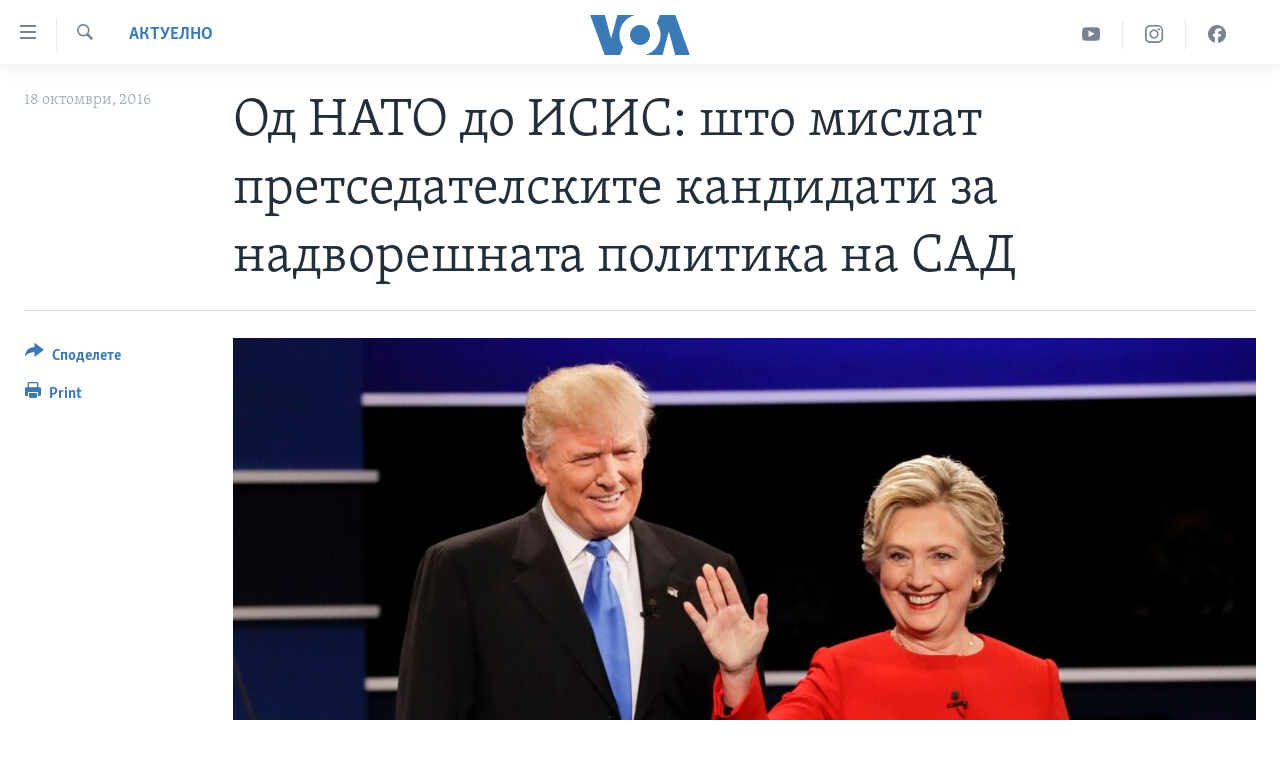

--- FILE ---
content_type: text/html; charset=utf-8
request_url: https://mk.voanews.com/a/us-election-foreign-policy-clinton-tramp-nato/3556690.html
body_size: 12459
content:

<!DOCTYPE html>
<html lang="mk" dir="ltr" class="no-js">
<head>
<link href="/Content/responsive/VOA/mk-MK/VOA-mk-MK.css?&amp;av=0.0.0.0&amp;cb=306" rel="stylesheet"/>
<script src="https://tags.voanews.com/voa-pangea/prod/utag.sync.js"></script> <script type='text/javascript' src='https://www.youtube.com/iframe_api' async></script>
<script type="text/javascript">
//a general 'js' detection, must be on top level in <head>, due to CSS performance
document.documentElement.className = "js";
var cacheBuster = "306";
var appBaseUrl = "/";
var imgEnhancerBreakpoints = [0, 144, 256, 408, 650, 1023, 1597];
var isLoggingEnabled = false;
var isPreviewPage = false;
var isLivePreviewPage = false;
if (!isPreviewPage) {
window.RFE = window.RFE || {};
window.RFE.cacheEnabledByParam = window.location.href.indexOf('nocache=1') === -1;
const url = new URL(window.location.href);
const params = new URLSearchParams(url.search);
// Remove the 'nocache' parameter
params.delete('nocache');
// Update the URL without the 'nocache' parameter
url.search = params.toString();
window.history.replaceState(null, '', url.toString());
} else {
window.addEventListener('load', function() {
const links = window.document.links;
for (let i = 0; i < links.length; i++) {
links[i].href = '#';
links[i].target = '_self';
}
})
}
var pwaEnabled = false;
var swCacheDisabled;
</script>
<meta charset="utf-8" />
<title>Од НАТО до ИСИС: што мислат претседателските кандидати за надворешната политика на САД</title>
<meta name="description" content="Кои се плановите на Хилари Клинтон и Доналд Трамп доколку влезат во Белата куќа" />
<meta name="keywords" content="Актуелно, САД" />
<meta name="viewport" content="width=device-width, initial-scale=1.0" />
<meta http-equiv="X-UA-Compatible" content="IE=edge" />
<meta name="robots" content="max-image-preview:large"><meta property="fb:pages" content="176413438620" />
<meta name="msvalidate.01" content="3286EE554B6F672A6F2E608C02343C0E" /><meta name="yandex-verification" content="0a637fd1c34879ec" />
<link href="https://mk.voanews.com/a/us-election-foreign-policy-clinton-tramp-nato/3556690.html" rel="canonical" />
<meta name="apple-mobile-web-app-title" content="Глас на Америка" />
<meta name="apple-mobile-web-app-status-bar-style" content="black" />
<meta name="apple-itunes-app" content="app-id=632618796, app-argument=//3556690.ltr" />
<meta content="Од НАТО до ИСИС: што мислат претседателските кандидати за надворешната политика на САД" property="og:title" />
<meta content="Кои се плановите на Хилари Клинтон и Доналд Трамп доколку влезат во Белата куќа" property="og:description" />
<meta content="article" property="og:type" />
<meta content="https://mk.voanews.com/a/us-election-foreign-policy-clinton-tramp-nato/3556690.html" property="og:url" />
<meta content="ВОА" property="og:site_name" />
<meta content="https://www.facebook.com/glasnaamerika" property="article:publisher" />
<meta content="https://gdb.voanews.com/4c8c89b1-cf5c-49bd-8031-6e4a58118df6_w1200_h630.jpg" property="og:image" />
<meta content="1200" property="og:image:width" />
<meta content="630" property="og:image:height" />
<meta content="129169410948885" property="fb:app_id" />
<meta content="summary_large_image" name="twitter:card" />
<meta content="@VOAMacedonian" name="twitter:site" />
<meta content="https://gdb.voanews.com/4c8c89b1-cf5c-49bd-8031-6e4a58118df6_w1200_h630.jpg" name="twitter:image" />
<meta content="Од НАТО до ИСИС: што мислат претседателските кандидати за надворешната политика на САД" name="twitter:title" />
<meta content="Кои се плановите на Хилари Клинтон и Доналд Трамп доколку влезат во Белата куќа" name="twitter:description" />
<link rel="amphtml" href="https://mk.voanews.com/amp/us-election-foreign-policy-clinton-tramp-nato/3556690.html" />
<script type="application/ld+json">{"articleSection":"Актуелно","isAccessibleForFree":true,"headline":"Од НАТО до ИСИС: што мислат претседателските кандидати за надворешната политика на САД","inLanguage":"mk-MK","keywords":"Актуелно, САД","author":{"@type":"Person","name":"VOA"},"datePublished":"2016-10-18 19:48:40Z","dateModified":"2016-10-24 19:36:40Z","publisher":{"logo":{"width":512,"height":220,"@type":"ImageObject","url":"https://mk.voanews.com/Content/responsive/VOA/mk-MK/img/logo.png"},"@type":"NewsMediaOrganization","url":"https://mk.voanews.com","sameAs":["https://facebook.com/glasnaamerika","https://www.instagram.com/glasnaamerika/","https://twitter.com/glasnaamerika","https://www.youtube.com/user/voamacedonian"],"name":"Глас на Америка","alternateName":""},"@context":"https://schema.org","@type":"NewsArticle","mainEntityOfPage":"https://mk.voanews.com/a/us-election-foreign-policy-clinton-tramp-nato/3556690.html","url":"https://mk.voanews.com/a/us-election-foreign-policy-clinton-tramp-nato/3556690.html","description":"Кои се плановите на Хилари Клинтон и Доналд Трамп доколку влезат во Белата куќа","image":{"width":1080,"height":608,"@type":"ImageObject","url":"https://gdb.voanews.com/4c8c89b1-cf5c-49bd-8031-6e4a58118df6_w1080_h608.jpg"},"name":"Од НАТО до ИСИС: што мислат претседателските кандидати за надворешната политика на САД"}</script>
<script src="/Scripts/responsive/infographics.b?v=dVbZ-Cza7s4UoO3BqYSZdbxQZVF4BOLP5EfYDs4kqEo1&amp;av=0.0.0.0&amp;cb=306"></script>
<script src="/Scripts/responsive/loader.b?v=Q26XNwrL6vJYKjqFQRDnx01Lk2pi1mRsuLEaVKMsvpA1&amp;av=0.0.0.0&amp;cb=306"></script>
<link rel="icon" type="image/svg+xml" href="/Content/responsive/VOA/img/webApp/favicon.svg" />
<link rel="alternate icon" href="/Content/responsive/VOA/img/webApp/favicon.ico" />
<link rel="apple-touch-icon" sizes="152x152" href="/Content/responsive/VOA/img/webApp/ico-152x152.png" />
<link rel="apple-touch-icon" sizes="144x144" href="/Content/responsive/VOA/img/webApp/ico-144x144.png" />
<link rel="apple-touch-icon" sizes="114x114" href="/Content/responsive/VOA/img/webApp/ico-114x114.png" />
<link rel="apple-touch-icon" sizes="72x72" href="/Content/responsive/VOA/img/webApp/ico-72x72.png" />
<link rel="apple-touch-icon-precomposed" href="/Content/responsive/VOA/img/webApp/ico-57x57.png" />
<link rel="icon" sizes="192x192" href="/Content/responsive/VOA/img/webApp/ico-192x192.png" />
<link rel="icon" sizes="128x128" href="/Content/responsive/VOA/img/webApp/ico-128x128.png" />
<meta name="msapplication-TileColor" content="#ffffff" />
<meta name="msapplication-TileImage" content="/Content/responsive/VOA/img/webApp/ico-144x144.png" />
<link rel="alternate" type="application/rss+xml" title="VOA - Top Stories [RSS]" href="/api/" />
<link rel="sitemap" type="application/rss+xml" href="/sitemap.xml" />
</head>
<body class=" nav-no-loaded cc_theme pg-article print-lay-article js-category-to-nav nojs-images ">
<script type="text/javascript" >
var analyticsData = {url:"https://mk.voanews.com/a/us-election-foreign-policy-clinton-tramp-nato/3556690.html",property_id:"474",article_uid:"3556690",page_title:"Од НАТО до ИСИС: што мислат претседателските кандидати за надворешната политика на САД",page_type:"article",content_type:"article",subcontent_type:"article",last_modified:"2016-10-24 19:36:40Z",pub_datetime:"2016-10-18 19:48:40Z",pub_year:"2016",pub_month:"10",pub_day:"18",pub_hour:"19",pub_weekday:"Tuesday",section:"актуелно",english_section:"aktuelno",byline:"",categories:"aktuelno,aktuelno-usa",domain:"mk.voanews.com",language:"Macedonian",language_service:"VOA Macedonian",platform:"web",copied:"no",copied_article:"",copied_title:"",runs_js:"Yes",cms_release:"8.44.0.0.306",enviro_type:"prod",slug:"us-election-foreign-policy-clinton-tramp-nato",entity:"VOA",short_language_service:"MAC",platform_short:"W",page_name:"Од НАТО до ИСИС: што мислат претседателските кандидати за надворешната политика на САД"};
</script>
<noscript><iframe src="https://www.googletagmanager.com/ns.html?id=GTM-N8MP7P" height="0" width="0" style="display:none;visibility:hidden"></iframe></noscript><script type="text/javascript" data-cookiecategory="analytics">
var gtmEventObject = Object.assign({}, analyticsData, {event: 'page_meta_ready'});window.dataLayer = window.dataLayer || [];window.dataLayer.push(gtmEventObject);
if (top.location === self.location) { //if not inside of an IFrame
var renderGtm = "true";
if (renderGtm === "true") {
(function(w,d,s,l,i){w[l]=w[l]||[];w[l].push({'gtm.start':new Date().getTime(),event:'gtm.js'});var f=d.getElementsByTagName(s)[0],j=d.createElement(s),dl=l!='dataLayer'?'&l='+l:'';j.async=true;j.src='//www.googletagmanager.com/gtm.js?id='+i+dl;f.parentNode.insertBefore(j,f);})(window,document,'script','dataLayer','GTM-N8MP7P');
}
}
</script>
<!--Analytics tag js version start-->
<script type="text/javascript" data-cookiecategory="analytics">
var utag_data = Object.assign({}, analyticsData, {});
if(typeof(TealiumTagFrom)==='function' && typeof(TealiumTagSearchKeyword)==='function') {
var utag_from=TealiumTagFrom();var utag_searchKeyword=TealiumTagSearchKeyword();
if(utag_searchKeyword!=null && utag_searchKeyword!=='' && utag_data["search_keyword"]==null) utag_data["search_keyword"]=utag_searchKeyword;if(utag_from!=null && utag_from!=='') utag_data["from"]=TealiumTagFrom();}
if(window.top!== window.self&&utag_data.page_type==="snippet"){utag_data.page_type = 'iframe';}
try{if(window.top!==window.self&&window.self.location.hostname===window.top.location.hostname){utag_data.platform = 'self-embed';utag_data.platform_short = 'se';}}catch(e){if(window.top!==window.self&&window.self.location.search.includes("platformType=self-embed")){utag_data.platform = 'cross-promo';utag_data.platform_short = 'cp';}}
(function(a,b,c,d){ a="https://tags.voanews.com/voa-pangea/prod/utag.js"; b=document;c="script";d=b.createElement(c);d.src=a;d.type="text/java"+c;d.async=true; a=b.getElementsByTagName(c)[0];a.parentNode.insertBefore(d,a); })();
</script>
<!--Analytics tag js version end-->
<!-- Analytics tag management NoScript -->
<noscript>
<img style="position: absolute; border: none;" src="https://ssc.voanews.com/b/ss/bbgprod,bbgentityvoa/1/G.4--NS/33477211?pageName=voa%3amac%3aw%3aarticle%3a%d0%9e%d0%b4%20%d0%9d%d0%90%d0%a2%d0%9e%20%d0%b4%d0%be%20%d0%98%d0%a1%d0%98%d0%a1%3a%20%d1%88%d1%82%d0%be%20%d0%bc%d0%b8%d1%81%d0%bb%d0%b0%d1%82%20%d0%bf%d1%80%d0%b5%d1%82%d1%81%d0%b5%d0%b4%d0%b0%d1%82%d0%b5%d0%bb%d1%81%d0%ba%d0%b8%d1%82%d0%b5%20%d0%ba%d0%b0%d0%bd%d0%b4%d0%b8%d0%b4%d0%b0%d1%82%d0%b8%20%d0%b7%d0%b0%20%d0%bd%d0%b0%d0%b4%d0%b2%d0%be%d1%80%d0%b5%d1%88%d0%bd%d0%b0%d1%82%d0%b0%20%d0%bf%d0%be%d0%bb%d0%b8%d1%82%d0%b8%d0%ba%d0%b0%20%d0%bd%d0%b0%20%d0%a1%d0%90%d0%94&amp;c6=%d0%9e%d0%b4%20%d0%9d%d0%90%d0%a2%d0%9e%20%d0%b4%d0%be%20%d0%98%d0%a1%d0%98%d0%a1%3a%20%d1%88%d1%82%d0%be%20%d0%bc%d0%b8%d1%81%d0%bb%d0%b0%d1%82%20%d0%bf%d1%80%d0%b5%d1%82%d1%81%d0%b5%d0%b4%d0%b0%d1%82%d0%b5%d0%bb%d1%81%d0%ba%d0%b8%d1%82%d0%b5%20%d0%ba%d0%b0%d0%bd%d0%b4%d0%b8%d0%b4%d0%b0%d1%82%d0%b8%20%d0%b7%d0%b0%20%d0%bd%d0%b0%d0%b4%d0%b2%d0%be%d1%80%d0%b5%d1%88%d0%bd%d0%b0%d1%82%d0%b0%20%d0%bf%d0%be%d0%bb%d0%b8%d1%82%d0%b8%d0%ba%d0%b0%20%d0%bd%d0%b0%20%d0%a1%d0%90%d0%94&amp;v36=8.44.0.0.306&amp;v6=D=c6&amp;g=https%3a%2f%2fmk.voanews.com%2fa%2fus-election-foreign-policy-clinton-tramp-nato%2f3556690.html&amp;c1=D=g&amp;v1=D=g&amp;events=event1,event52&amp;c16=voa%20macedonian&amp;v16=D=c16&amp;c5=aktuelno&amp;v5=D=c5&amp;ch=%d0%90%d0%ba%d1%82%d1%83%d0%b5%d0%bb%d0%bd%d0%be&amp;c15=macedonian&amp;v15=D=c15&amp;c4=article&amp;v4=D=c4&amp;c14=3556690&amp;v14=D=c14&amp;v20=no&amp;c17=web&amp;v17=D=c17&amp;mcorgid=518abc7455e462b97f000101%40adobeorg&amp;server=mk.voanews.com&amp;pageType=D=c4&amp;ns=bbg&amp;v29=D=server&amp;v25=voa&amp;v30=474&amp;v105=D=User-Agent " alt="analytics" width="1" height="1" /></noscript>
<!-- End of Analytics tag management NoScript -->
<!--*** Accessibility links - For ScreenReaders only ***-->
<section>
<div class="sr-only">
<h2>Линкови за пристапност</h2>
<ul>
<li><a href="#content" data-disable-smooth-scroll="1">Премини на главната содржина</a></li>
<li><a href="#navigation" data-disable-smooth-scroll="1">Премини до страната за навигација</a></li>
<li><a href="#txtHeaderSearch" data-disable-smooth-scroll="1">Пребарувај</a></li>
</ul>
</div>
</section>
<div dir="ltr">
<div id="page">
<aside>
<div class="c-lightbox overlay-modal">
<div class="c-lightbox__intro">
<h2 class="c-lightbox__intro-title"></h2>
<button class="btn btn--rounded c-lightbox__btn c-lightbox__intro-next" title="Следно">
<span class="ico ico--rounded ico-chevron-forward"></span>
<span class="sr-only">Следно</span>
</button>
</div>
<div class="c-lightbox__nav">
<button class="btn btn--rounded c-lightbox__btn c-lightbox__btn--close" title="Затворете">
<span class="ico ico--rounded ico-close"></span>
<span class="sr-only">Затворете</span>
</button>
<button class="btn btn--rounded c-lightbox__btn c-lightbox__btn--prev" title="Претходно">
<span class="ico ico--rounded ico-chevron-backward"></span>
<span class="sr-only">Претходно</span>
</button>
<button class="btn btn--rounded c-lightbox__btn c-lightbox__btn--next" title="Следно">
<span class="ico ico--rounded ico-chevron-forward"></span>
<span class="sr-only">Следно</span>
</button>
</div>
<div class="c-lightbox__content-wrap">
<figure class="c-lightbox__content">
<span class="c-spinner c-spinner--lightbox">
<img src="/Content/responsive/img/player-spinner.png"
alt="please wait"
title="please wait" />
</span>
<div class="c-lightbox__img">
<div class="thumb">
<img src="" alt="" />
</div>
</div>
<figcaption>
<div class="c-lightbox__info c-lightbox__info--foot">
<span class="c-lightbox__counter"></span>
<span class="caption c-lightbox__caption"></span>
</div>
</figcaption>
</figure>
</div>
<div class="hidden">
<div class="content-advisory__box content-advisory__box--lightbox">
<span class="content-advisory__box-text">This image contains sensitive content which some people may find offensive or disturbing.</span>
<button class="btn btn--transparent content-advisory__box-btn m-t-md" value="text" type="button">
<span class="btn__text">
Click to reveal
</span>
</button>
</div>
</div>
</div>
<div class="print-dialogue">
<div class="container">
<h3 class="print-dialogue__title section-head">Print Options:</h3>
<div class="print-dialogue__opts">
<ul class="print-dialogue__opt-group">
<li class="form__group form__group--checkbox">
<input class="form__check " id="checkboxImages" name="checkboxImages" type="checkbox" checked="checked" />
<label for="checkboxImages" class="form__label m-t-md">Images</label>
</li>
<li class="form__group form__group--checkbox">
<input class="form__check " id="checkboxMultimedia" name="checkboxMultimedia" type="checkbox" checked="checked" />
<label for="checkboxMultimedia" class="form__label m-t-md">Multimedia</label>
</li>
</ul>
<ul class="print-dialogue__opt-group">
<li class="form__group form__group--checkbox">
<input class="form__check " id="checkboxEmbedded" name="checkboxEmbedded" type="checkbox" checked="checked" />
<label for="checkboxEmbedded" class="form__label m-t-md">Embedded Content</label>
</li>
<li class="form__group form__group--checkbox">
<input class="form__check " id="checkboxComments" name="checkboxComments" type="checkbox" />
<label for="checkboxComments" class="form__label m-t-md">Comments</label>
</li>
</ul>
</div>
<div class="print-dialogue__buttons">
<button class="btn btn--secondary close-button" type="button" title="Откажете">
<span class="btn__text ">Откажете</span>
</button>
<button class="btn btn-cust-print m-l-sm" type="button" title="Print">
<span class="btn__text ">Print</span>
</button>
</div>
</div>
</div>
<div class="ctc-message pos-fix">
<div class="ctc-message__inner">Link has been copied to clipboard</div>
</div>
</aside>
<div class="hdr-20 hdr-20--big">
<div class="hdr-20__inner">
<div class="hdr-20__max pos-rel">
<div class="hdr-20__side hdr-20__side--primary d-flex">
<label data-for="main-menu-ctrl" data-switcher-trigger="true" data-switch-target="main-menu-ctrl" class="burger hdr-trigger pos-rel trans-trigger" data-trans-evt="click" data-trans-id="menu">
<span class="ico ico-close hdr-trigger__ico hdr-trigger__ico--close burger__ico burger__ico--close"></span>
<span class="ico ico-menu hdr-trigger__ico hdr-trigger__ico--open burger__ico burger__ico--open"></span>
</label>
<div class="menu-pnl pos-fix trans-target" data-switch-target="main-menu-ctrl" data-trans-id="menu">
<div class="menu-pnl__inner">
<nav class="main-nav menu-pnl__item menu-pnl__item--first">
<ul class="main-nav__list accordeon" data-analytics-tales="false" data-promo-name="link" data-location-name="nav,secnav">
<li class="main-nav__item">
<a class="main-nav__item-name main-nav__item-name--link" href="http://m.mk.voanews.com/" title="Дома" >Дома</a>
</li>
<li class="main-nav__item accordeon__item" data-switch-target="menu-item-1288">
<label class="main-nav__item-name main-nav__item-name--label accordeon__control-label" data-switcher-trigger="true" data-for="menu-item-1288">
Рубрики
<span class="ico ico-chevron-down main-nav__chev"></span>
</label>
<div class="main-nav__sub-list">
<a class="main-nav__item-name main-nav__item-name--link main-nav__item-name--sub" href="/z/1733" title="САД" data-item-name="aktuelno-usa" >САД</a>
<a class="main-nav__item-name main-nav__item-name--link main-nav__item-name--sub" href="/z/1729" title="Македонија" data-item-name="aktuelno-macedonia" >Македонија</a>
<a class="main-nav__item-name main-nav__item-name--link main-nav__item-name--sub" href="/z/1724" title="Свет" data-item-name="aktuelno-world" >Свет</a>
<a class="main-nav__item-name main-nav__item-name--link main-nav__item-name--sub" href="/z/1725" title="Економија" data-item-name="aktuelno-economy" >Економија</a>
<a class="main-nav__item-name main-nav__item-name--link main-nav__item-name--sub" href="/z/1731" title="Политика" data-item-name="aktuelno-politics" >Политика</a>
<a class="main-nav__item-name main-nav__item-name--link main-nav__item-name--sub" href="/z/1727" title="Здравје" data-item-name="aktuelno-health" >Здравје</a>
<a class="main-nav__item-name main-nav__item-name--link main-nav__item-name--sub" href="/z/1732" title="Наука" data-item-name="aktuelno-science" >Наука</a>
<a class="main-nav__item-name main-nav__item-name--link main-nav__item-name--sub" href="/z/1723" title="Уметност и забава" data-item-name="aktuelno-culture" >Уметност и забава</a>
<a class="main-nav__item-name main-nav__item-name--link main-nav__item-name--sub" href="/z/1728" title="Интервјуа" data-item-name="aktuelno-interviews" >Интервјуа</a>
</div>
</li>
<li class="main-nav__item">
<a class="main-nav__item-name main-nav__item-name--link" href="/z/1730" title="Фотогалерии" data-item-name="photos" >Фотогалерии</a>
</li>
<li class="main-nav__item">
<a class="main-nav__item-name main-nav__item-name--link" href="/z/7703" title="Документарци" data-item-name="documentaries" >Документарци</a>
</li>
<li class="main-nav__item accordeon__item" data-switch-target="menu-item-767">
<label class="main-nav__item-name main-nav__item-name--label accordeon__control-label" data-switcher-trigger="true" data-for="menu-item-767">
Архивирана програма
<span class="ico ico-chevron-down main-nav__chev"></span>
</label>
<div class="main-nav__sub-list">
<a class="main-nav__item-name main-nav__item-name--link main-nav__item-name--sub" href="https://mk.voanews.com/z/1735" title="Newsflash - Архива" >Newsflash - Архива</a>
<a class="main-nav__item-name main-nav__item-name--link main-nav__item-name--sub" href="/z/2238" title="Вести од САД во минута - Архива" data-item-name="voa-60" >Вести од САД во минута - Архива</a>
<a class="main-nav__item-name main-nav__item-name--link main-nav__item-name--sub" href="https://mk.voanews.com/p/7392.html" title="Избори во САД 2020 - Архива" >Избори во САД 2020 - Архива</a>
</div>
</li>
<li class="main-nav__item">
<a class="main-nav__item-name main-nav__item-name--link" href="/p/3921.html" title="За нас" data-item-name="about-us-mk" >За нас</a>
</li>
</ul>
</nav>
<div class="menu-pnl__item">
<a href="https://learningenglish.voanews.com/" class="menu-pnl__item-link" alt="Learning English">Learning English</a>
</div>
<div class="menu-pnl__item menu-pnl__item--social">
<h5 class="menu-pnl__sub-head">Накусо...</h5>
<a href="https://facebook.com/glasnaamerika" title="Следете не` на Фејсбук" data-analytics-text="follow_on_facebook" class="btn btn--rounded btn--social-inverted menu-pnl__btn js-social-btn btn-facebook" target="_blank" rel="noopener">
<span class="ico ico-facebook-alt ico--rounded"></span>
</a>
<a href="https://www.instagram.com/glasnaamerika/" title="Follow us on Instagram" data-analytics-text="follow_on_instagram" class="btn btn--rounded btn--social-inverted menu-pnl__btn js-social-btn btn-instagram" target="_blank" rel="noopener">
<span class="ico ico-instagram ico--rounded"></span>
</a>
<a href="https://twitter.com/glasnaamerika" title="Следете не` на Твитер" data-analytics-text="follow_on_twitter" class="btn btn--rounded btn--social-inverted menu-pnl__btn js-social-btn btn-twitter" target="_blank" rel="noopener">
<span class="ico ico-twitter ico--rounded"></span>
</a>
<a href="https://www.youtube.com/user/voamacedonian" title="Следете не` на Јутјуб" data-analytics-text="follow_on_youtube" class="btn btn--rounded btn--social-inverted menu-pnl__btn js-social-btn btn-youtube" target="_blank" rel="noopener">
<span class="ico ico-youtube ico--rounded"></span>
</a>
</div>
<div class="menu-pnl__item">
<a href="/navigation/allsites" class="menu-pnl__item-link">
<span class="ico ico-languages "></span>
Јазици
</a>
</div>
</div>
</div>
<label data-for="top-search-ctrl" data-switcher-trigger="true" data-switch-target="top-search-ctrl" class="top-srch-trigger hdr-trigger">
<span class="ico ico-close hdr-trigger__ico hdr-trigger__ico--close top-srch-trigger__ico top-srch-trigger__ico--close"></span>
<span class="ico ico-search hdr-trigger__ico hdr-trigger__ico--open top-srch-trigger__ico top-srch-trigger__ico--open"></span>
</label>
<div class="srch-top srch-top--in-header" data-switch-target="top-search-ctrl">
<div class="container">
<form action="/s" class="srch-top__form srch-top__form--in-header" id="form-topSearchHeader" method="get" role="search"><label for="txtHeaderSearch" class="sr-only">Search</label>
<input type="text" id="txtHeaderSearch" name="k" placeholder="Внесете израз за пребарување" accesskey="s" value="" class="srch-top__input analyticstag-event" onkeydown="if (event.keyCode === 13) { FireAnalyticsTagEventOnSearch('search', $dom.get('#txtHeaderSearch')[0].value) }" />
<button title="Search" type="submit" class="btn btn--top-srch analyticstag-event" onclick="FireAnalyticsTagEventOnSearch('search', $dom.get('#txtHeaderSearch')[0].value) ">
<span class="ico ico-search"></span>
</button></form>
</div>
</div>
<a href="/" class="main-logo-link">
<img src="/Content/responsive/VOA/mk-MK/img/logo-compact.svg" class="main-logo main-logo--comp" alt="site logo">
<img src="/Content/responsive/VOA/mk-MK/img/logo.svg" class="main-logo main-logo--big" alt="site logo">
</a>
</div>
<div class="hdr-20__side hdr-20__side--secondary d-flex">
<a href="https://www.facebook.com/glasnaamerika" title="Facebook" class="hdr-20__secondary-item" data-item-name="custom1">
<span class="ico-custom ico-custom--1 hdr-20__secondary-icon"></span>
</a>
<a href="https://www.instagram.com/glasnaamerika/" title="Instagram" class="hdr-20__secondary-item" data-item-name="custom3">
<span class="ico-custom ico-custom--3 hdr-20__secondary-icon"></span>
</a>
<a href="https://www.youtube.com/user/voamacedonian" title="YouTube" class="hdr-20__secondary-item" data-item-name="custom2">
<span class="ico-custom ico-custom--2 hdr-20__secondary-icon"></span>
</a>
<a href="/s" title="Search" class="hdr-20__secondary-item hdr-20__secondary-item--search" data-item-name="search">
<span class="ico ico-search hdr-20__secondary-icon hdr-20__secondary-icon--search"></span>
</a>
<div class="srch-bottom">
<form action="/s" class="srch-bottom__form d-flex" id="form-bottomSearch" method="get" role="search"><label for="txtSearch" class="sr-only">Search</label>
<input type="search" id="txtSearch" name="k" placeholder="Внесете израз за пребарување" accesskey="s" value="" class="srch-bottom__input analyticstag-event" onkeydown="if (event.keyCode === 13) { FireAnalyticsTagEventOnSearch('search', $dom.get('#txtSearch')[0].value) }" />
<button title="Search" type="submit" class="btn btn--bottom-srch analyticstag-event" onclick="FireAnalyticsTagEventOnSearch('search', $dom.get('#txtSearch')[0].value) ">
<span class="ico ico-search"></span>
</button></form>
</div>
</div>
<img src="/Content/responsive/VOA/mk-MK/img/logo-print.gif" class="logo-print" alt="site logo">
<img src="/Content/responsive/VOA/mk-MK/img/logo-print_color.png" class="logo-print logo-print--color" alt="site logo">
</div>
</div>
</div>
<script>
if (document.body.className.indexOf('pg-home') > -1) {
var nav2In = document.querySelector('.hdr-20__inner');
var nav2Sec = document.querySelector('.hdr-20__side--secondary');
var secStyle = window.getComputedStyle(nav2Sec);
if (nav2In && window.pageYOffset < 150 && secStyle['position'] !== 'fixed') {
nav2In.classList.add('hdr-20__inner--big')
}
}
</script>
<div class="c-hlights c-hlights--breaking c-hlights--no-item" data-hlight-display="mobile,desktop">
<div class="c-hlights__wrap container p-0">
<div class="c-hlights__nav">
<a role="button" href="#" title="Претходно">
<span class="ico ico-chevron-backward m-0"></span>
<span class="sr-only">Претходно</span>
</a>
<a role="button" href="#" title="Следно">
<span class="ico ico-chevron-forward m-0"></span>
<span class="sr-only">Следно</span>
</a>
</div>
<span class="c-hlights__label">
<span class="">Breaking News</span>
<span class="switcher-trigger">
<label data-for="more-less-1" data-switcher-trigger="true" class="switcher-trigger__label switcher-trigger__label--more p-b-0" title="Повеќе прикажано">
<span class="ico ico-chevron-down"></span>
</label>
<label data-for="more-less-1" data-switcher-trigger="true" class="switcher-trigger__label switcher-trigger__label--less p-b-0" title="Show less">
<span class="ico ico-chevron-up"></span>
</label>
</span>
</span>
<ul class="c-hlights__items switcher-target" data-switch-target="more-less-1">
</ul>
</div>
</div> <div id="content">
<main class="container">
<div class="hdr-container">
<div class="row">
<div class="col-category col-xs-12 col-md-2 pull-left"> <div class="category js-category">
<a class="" href="/z/1721">Актуелно</a> </div>
</div><div class="col-title col-xs-12 col-md-10 pull-right"> <h1 class="title pg-title">
Од НАТО до ИСИС: што мислат претседателските кандидати за надворешната политика на САД
</h1>
</div><div class="col-publishing-details col-xs-12 col-sm-12 col-md-2 pull-left"> <div class="publishing-details ">
<div class="published">
<span class="date" >
<time pubdate="pubdate" datetime="2016-10-18T21:48:40+01:00">
18 октомври, 2016
</time>
</span>
</div>
</div>
</div><div class="col-lg-12 separator"> <div class="separator">
<hr class="title-line" />
</div>
</div><div class="col-multimedia col-xs-12 col-md-10 pull-right"> <div class="cover-media">
<figure class="media-image js-media-expand">
<div class="img-wrap">
<div class="thumb thumb16_9">
<img src="https://gdb.voanews.com/80661f29-406c-4299-8d24-02970315c7f5_w250_r1_s.jpg" alt="" />
</div>
</div>
</figure>
</div>
</div><div class="col-xs-12 col-md-2 pull-left article-share pos-rel"> <div class="share--box">
<div class="sticky-share-container" style="display:none">
<div class="container">
<a href="https://mk.voanews.com" id="logo-sticky-share">&nbsp;</a>
<div class="pg-title pg-title--sticky-share">
Од НАТО до ИСИС: што мислат претседателските кандидати за надворешната политика на САД
</div>
<div class="sticked-nav-actions">
<!--This part is for sticky navigation display-->
<p class="buttons link-content-sharing p-0 ">
<button class="btn btn--link btn-content-sharing p-t-0 " id="btnContentSharing" value="text" role="Button" type="" title="Повеќе опции за споделување">
<span class="ico ico-share ico--l"></span>
<span class="btn__text ">
Споделете
</span>
</button>
</p>
<aside class="content-sharing js-content-sharing js-content-sharing--apply-sticky content-sharing--sticky"
role="complementary"
data-share-url="https://mk.voanews.com/a/us-election-foreign-policy-clinton-tramp-nato/3556690.html" data-share-title="Од НАТО до ИСИС: што мислат претседателските кандидати за надворешната политика на САД" data-share-text="Кои се плановите на Хилари Клинтон и Доналд Трамп доколку влезат во Белата куќа">
<div class="content-sharing__popover">
<h6 class="content-sharing__title">Споделете</h6>
<button href="#close" id="btnCloseSharing" class="btn btn--text-like content-sharing__close-btn">
<span class="ico ico-close ico--l"></span>
</button>
<ul class="content-sharing__list">
<li class="content-sharing__item">
<div class="ctc ">
<input type="text" class="ctc__input" readonly="readonly">
<a href="" js-href="https://mk.voanews.com/a/us-election-foreign-policy-clinton-tramp-nato/3556690.html" class="content-sharing__link ctc__button">
<span class="ico ico-copy-link ico--rounded ico--s"></span>
<span class="content-sharing__link-text">Copy link</span>
</a>
</div>
</li>
<li class="content-sharing__item">
<a href="https://facebook.com/sharer.php?u=https%3a%2f%2fmk.voanews.com%2fa%2fus-election-foreign-policy-clinton-tramp-nato%2f3556690.html"
data-analytics-text="share_on_facebook"
title="Facebook" target="_blank"
class="content-sharing__link js-social-btn">
<span class="ico ico-facebook ico--rounded ico--s"></span>
<span class="content-sharing__link-text">Facebook</span>
</a>
</li>
<li class="content-sharing__item">
<a href="https://twitter.com/share?url=https%3a%2f%2fmk.voanews.com%2fa%2fus-election-foreign-policy-clinton-tramp-nato%2f3556690.html&amp;text=%d0%9e%d0%b4+%d0%9d%d0%90%d0%a2%d0%9e+%d0%b4%d0%be+%d0%98%d0%a1%d0%98%d0%a1%3a+%d1%88%d1%82%d0%be+%d0%bc%d0%b8%d1%81%d0%bb%d0%b0%d1%82+%d0%bf%d1%80%d0%b5%d1%82%d1%81%d0%b5%d0%b4%d0%b0%d1%82%d0%b5%d0%bb%d1%81%d0%ba%d0%b8%d1%82%d0%b5+%d0%ba%d0%b0%d0%bd%d0%b4%d0%b8%d0%b4%d0%b0%d1%82%d0%b8+%d0%b7%d0%b0+%d0%bd%d0%b0%d0%b4%d0%b2%d0%be%d1%80%d0%b5%d1%88%d0%bd%d0%b0%d1%82%d0%b0+%d0%bf%d0%be%d0%bb%d0%b8%d1%82%d0%b8%d0%ba%d0%b0+%d0%bd%d0%b0+%d0%a1%d0%90%d0%94"
data-analytics-text="share_on_twitter"
title="Twitter" target="_blank"
class="content-sharing__link js-social-btn">
<span class="ico ico-twitter ico--rounded ico--s"></span>
<span class="content-sharing__link-text">Twitter</span>
</a>
</li>
<li class="content-sharing__item">
<a href="mailto:?body=https%3a%2f%2fmk.voanews.com%2fa%2fus-election-foreign-policy-clinton-tramp-nato%2f3556690.html&amp;subject=Од НАТО до ИСИС: што мислат претседателските кандидати за надворешната политика на САД"
title="Email"
class="content-sharing__link ">
<span class="ico ico-email ico--rounded ico--s"></span>
<span class="content-sharing__link-text">Email</span>
</a>
</li>
</ul>
</div>
</aside>
</div>
</div>
</div>
<div class="links">
<p class="buttons link-content-sharing p-0 ">
<button class="btn btn--link btn-content-sharing p-t-0 " id="btnContentSharing" value="text" role="Button" type="" title="Повеќе опции за споделување">
<span class="ico ico-share ico--l"></span>
<span class="btn__text ">
Споделете
</span>
</button>
</p>
<aside class="content-sharing js-content-sharing " role="complementary"
data-share-url="https://mk.voanews.com/a/us-election-foreign-policy-clinton-tramp-nato/3556690.html" data-share-title="Од НАТО до ИСИС: што мислат претседателските кандидати за надворешната политика на САД" data-share-text="Кои се плановите на Хилари Клинтон и Доналд Трамп доколку влезат во Белата куќа">
<div class="content-sharing__popover">
<h6 class="content-sharing__title">Споделете</h6>
<button href="#close" id="btnCloseSharing" class="btn btn--text-like content-sharing__close-btn">
<span class="ico ico-close ico--l"></span>
</button>
<ul class="content-sharing__list">
<li class="content-sharing__item">
<div class="ctc ">
<input type="text" class="ctc__input" readonly="readonly">
<a href="" js-href="https://mk.voanews.com/a/us-election-foreign-policy-clinton-tramp-nato/3556690.html" class="content-sharing__link ctc__button">
<span class="ico ico-copy-link ico--rounded ico--l"></span>
<span class="content-sharing__link-text">Copy link</span>
</a>
</div>
</li>
<li class="content-sharing__item">
<a href="https://facebook.com/sharer.php?u=https%3a%2f%2fmk.voanews.com%2fa%2fus-election-foreign-policy-clinton-tramp-nato%2f3556690.html"
data-analytics-text="share_on_facebook"
title="Facebook" target="_blank"
class="content-sharing__link js-social-btn">
<span class="ico ico-facebook ico--rounded ico--l"></span>
<span class="content-sharing__link-text">Facebook</span>
</a>
</li>
<li class="content-sharing__item">
<a href="https://twitter.com/share?url=https%3a%2f%2fmk.voanews.com%2fa%2fus-election-foreign-policy-clinton-tramp-nato%2f3556690.html&amp;text=%d0%9e%d0%b4+%d0%9d%d0%90%d0%a2%d0%9e+%d0%b4%d0%be+%d0%98%d0%a1%d0%98%d0%a1%3a+%d1%88%d1%82%d0%be+%d0%bc%d0%b8%d1%81%d0%bb%d0%b0%d1%82+%d0%bf%d1%80%d0%b5%d1%82%d1%81%d0%b5%d0%b4%d0%b0%d1%82%d0%b5%d0%bb%d1%81%d0%ba%d0%b8%d1%82%d0%b5+%d0%ba%d0%b0%d0%bd%d0%b4%d0%b8%d0%b4%d0%b0%d1%82%d0%b8+%d0%b7%d0%b0+%d0%bd%d0%b0%d0%b4%d0%b2%d0%be%d1%80%d0%b5%d1%88%d0%bd%d0%b0%d1%82%d0%b0+%d0%bf%d0%be%d0%bb%d0%b8%d1%82%d0%b8%d0%ba%d0%b0+%d0%bd%d0%b0+%d0%a1%d0%90%d0%94"
data-analytics-text="share_on_twitter"
title="Twitter" target="_blank"
class="content-sharing__link js-social-btn">
<span class="ico ico-twitter ico--rounded ico--l"></span>
<span class="content-sharing__link-text">Twitter</span>
</a>
</li>
<li class="content-sharing__item">
<a href="mailto:?body=https%3a%2f%2fmk.voanews.com%2fa%2fus-election-foreign-policy-clinton-tramp-nato%2f3556690.html&amp;subject=Од НАТО до ИСИС: што мислат претседателските кандидати за надворешната политика на САД"
title="Email"
class="content-sharing__link ">
<span class="ico ico-email ico--rounded ico--l"></span>
<span class="content-sharing__link-text">Email</span>
</a>
</li>
</ul>
</div>
</aside>
<p class="link-print visible-md visible-lg buttons p-0">
<button class="btn btn--link btn-print p-t-0" onclick="if (typeof FireAnalyticsTagEvent === 'function') {FireAnalyticsTagEvent({ on_page_event: 'print_story' });}return false" title="(CTRL+P)">
<span class="ico ico-print"></span>
<span class="btn__text">Print</span>
</button>
</p>
</div>
</div>
</div>
</div>
</div>
<div class="body-container">
<div class="row">
<div class="col-xs-12 col-sm-12 col-md-10 col-lg-10 pull-right">
<div class="row">
<div class="col-xs-12 col-sm-12 col-md-8 col-lg-8 pull-left bottom-offset content-offset">
<div class="intro intro--bold" >
<p >Кои се плановите на Хилари Клинтон и Доналд Трамп доколку влезат во Белата куќа</p>
</div>
<div id="article-content" class="content-floated-wrap fb-quotable">
<div class="wsw">
<p>Поранешната државна секретарка Хилари Клинтон која се залага за понаметлива американска политика во Сирија кажа дека сака да ги искористи „сите алатки на моќта,“ од дипломатија до економски развој за поддршка на американската надворешна политика.</p>
<p>„Јас верувам во силни сојузи, јасност во справувањето со нашите ривали и цврста определба кон вредностите кои отсекогаш ја правеле Америка голема,“ кажа Клинтон во говорот за надворешната политика во јуни. „И ако Америка не раководи, ние оставаме вакум - тоа или ќе создаде хаос, или други земји ќе сакаат да ја пополнат празнината. “</p>
<p>Џереми Маер е професор по политички науки на Универзитетот Џорџ Мејсон, тој ја нарекува Клинтон „интернационалист“ и „мултилатералист“ – застапничка за американско глобално лидерство од типот на Барак Обама.</p>
<p>„Таа се разликува од Обама по тоа што јас мислам дека таа е по подготвена да користи сила,“ вели Маер.</p><div class="wsw__embed wsw__embed--small">
<figure class="media-image js-media-expand">
<div class="img-wrap">
<div class="thumb">
<img alt="" src="https://gdb.voanews.com/5154F8EF-F4E8-4735-AF4B-3043F3BF65B5_w250_r1_s.jpg" />
</div>
</div>
</figure>
</div>
<p>Иако тој се спротивставува за „градење нации“ и по други позиции тој му припаѓа на кампот на „реалистите“ во однос на надворешната политика, но Маер на Трамп не гледа како на „реалист“ туку дури и изолационист – неговото ветување е дека ќе ја врати Америка кон нов период на изолационизам.<br />
<br />
„За нашите пријатели и сојузници, јас велам Америка ќе биде силна уште еднаш, Америка ќе биде сигурна повторно.“ Во неговиот говор за надворешната политика во април тој кажа „Конечно ќе имаме кохерентна надворешна политика, заснована на американските интереси и заедничките интереси на американските сојузници.“<br />
<br />
Повикувајќи се на фразата популаризирана од Роналд Реган, Трамп вети дека ќе спроведе „мир преку зајакнување“, преку обновување на американската војска - тема која е добро прифатена кај неговите поддржувачи.</p>
<p>Претседателствувањето на Трамп „ќе донесе страв во срцата на оние кои сега не искористуваат,“ кажа Сидни Шачнов, пензиониран американски генерал кој им се се` придружи на 87 поранешни генерали и адмирали кои го поддржаа Трамп минатиот месец.</p>
<p><br />
<strong>НАТО</strong></p>
<p>Помеѓу сите разлики во надворешната политика на Клинтон и Трамп, највидлива е нивната разлика околу американската обврска кон НАТО и другите сојузници.</p>
<p>Трамп летово предизвика бура кога сугерираше дека тој нема автоматски да им помогне на НАТО сојузниците ако тие се нападнати од Русија.</p>
<p>Коментарот наиде на остар прекор ширум политичкиот спектар, но Трамп не ја омекна неговата позиција дека членовите на НАТО треба да го платат „нивниот дел“ за одбраната и за борбата со тероризмот.</p>
<p>Разликите постанаа поочигледни за време на втората претседателка дебата порано месецов.</p>
<p>„Ние ќе работиме поблиску со нашите сојузници, тоа е нешто кои Доналд Трамп го отфрла,“ кажа Клинтон.</p>
<p>Трамп одговори дека Америка „работела со нив многу години, затоа сме во најголемото безредие кое некој некогаш го видел.</p>
<p>За критичарите, тоа е не` препознавање на важноста на Алијансата, која служи како бедем во американската безбедност. </p>
<p>„Што тој не може да разбере е дека НАТО е во наш интерес“ вели Џејмс Џефри, поранешен дипломат кој ја поддржа Клинтон.</p>
<p>Поддржувачите на Трамп велат дека тој нема намера да го занемари НАТО или останатите американски сојузници.</p>
<p><br />
<strong>Русија</strong><br />
<br />
Со обвинението дека Русија се меша во претседателските избори во САД, Русија ќе остане голем предизвик за следниот претседател.</p>
<p>Трамп, рускиот претседател Владимир Путин го нарече силен лидер, и дека тој сака да изгради односи со него само за борба против Исламската држава.</p>
<p>Мајк Пенс, републиканскиот потпретседателски кандидат зазеде посилна позиција за време на потпретседателската дебата, нарекувајќи го Путин „мал и насилен“ лидер, велејќи дека руските провокации „треба да бидат пресретнати со посилна американска позиција.“<br />
<br />
Експертите за национална безбедност од двете политички партии го нападнаа Трамп за заземањето на мека позиција кон ривалот кој се заканува на американските интереси во Европа и пошироко.</p>
<p>„Тој отфрла секава закана од Русија“ вели Џефри и додава дека тоа „е целосно погрешно и екстремно опасно.“<br />
<br />
Ветувајќи дека ќе биде „одлучна, но мудра со ривалите,“ Клинтон вели дека сака да ги засили санкциите кон Русија, воведени по анексијата врз Крим и инвазијата на Украина. Таа се залага за проширување на противракетниот систем во Европа, и да им помогне на европските нации да ја прекинат зависноста од руска енергија.<br />
<br />
<strong>Кина</strong></p><div class="wsw__embed wsw__embed--small">
<figure class="media-image js-media-expand">
<div class="img-wrap">
<div class="thumb">
<img alt="" src="https://gdb.voanews.com/021C2F5A-5E83-4350-BD93-29820520AF18_w250_r1_s.jpg" />
</div>
</div>
</figure>
</div>
<p>Клинтон е подготвена да застане против агресивната Русија, Трамп ветува посилна позиција кон Кина, која тој ја обвинува за „економски напад“ и за крадење на добро платените работни места од САД.</p>
<p>Трамп повика на казнување на Пекинг за водење нефер трговски практики, определувајќи ја Кина како монетарен манипулатор, јакнење на американското присуство во Јужното кинеско море, да се принуди Кина да заземе поцврста позиција кон Северна Кореја и да се спротивстави на кинеските кибернетски напади.</p>
<p>Клинтон исто така не е попустлива кон Кина - минатата недела нејзината изјава за градење на противракетен одбранбен „прстен“ околу Кина се најде на насловните страници. Таа предупреди на еднострана акција од САД, во случај на трговски спор помеѓу двете земји.</p>
<p>Маер од Универзитетот Џорџ Мејсон вели дека управувањето со американските сложени односи со Кина ќе остане предизвик, и ќе бидат на второ место по приоритет по политиката за справување со Русија.</p>
<p><strong>Иран</strong><br />
<br />
Меѓународниот договор со Иран за нуклеарната програма на земјата постана уште едно прашање на разногласие кај кандидатите.</p>
<p>Клинтон си зема кредит за поставувањето на темелите за договорот, велејќи дека со него светот постанал побезбеден. Сепак Клинтон која како државна секретарка изгради меѓународна поддршка за санкциите кон Иран, вели дека таа повторно ќе ги воведе, ако Техеран не се држи до договорот.</p>
<p>Како и мнозинството републиканци Трамп е гласен критичар на договорот, и вети дека ќе се повлече од него ако биде избран.</p>
<p>Платформата на републиканската партија договорот го нарече „личен договор помеѓу претседателот и неговите преговарачи и дека не е задолжителен за следниот претседател.“</p>
<p><strong>Исламска држава</strong></p>
<p>За прашањето за надворешната политика за кое Американците најмногу се грижат – Исламската држава во Ирак и Сирија – разликите во политиката помеѓу Клинтон и Трамп изгледаат поинакви отколку на прв поглед.</p><div class="wsw__embed wsw__embed--small">
<figure class="media-image js-media-expand">
<div class="img-wrap">
<div class="thumb">
<img alt="" src="https://gdb.voanews.com/1EC19998-ACAC-44CE-8EA1-65D0121FB8E2_w250_r1_s.jpg" />
</div>
</div>
</figure>
</div>
<p>Двајцата сакаат САД да ги засилат воздушните напади против Исламската држава, двајцата се залагаат за забранета зона за летање над делови на Сирија за да се спречи сириската влада да цели на цивили и бунтовници, и двајцата велат дека ќе работат на меѓународна коалиција од западни и блиско - источни нации во борбата со ИСИС.</p>
<p>Но сличностите завршуваат тука. Клинтон не се залага за испраќање на копнени сили во Сирија и Ирак, а се залага за заемање посилна позиција против режимот на претседателот Башар ал Асад.</p>
<p>Во спротивност со неговиот ривал во спрaвувањето со руските „провокации“ во Сирија, Трамп за време на втората дебата кажа дека нема потреба за спротивставување со сирискиот режим, Русија и Иран затоа што сите тие се борат против ИСИС исто така.</p>
<p>Трамп на Исламската држава гледа како на поголема закана за Америка, која тој ја нарекува „радикален исламски тероризам.“ Тој ги повика Клинтон и Обама затоа што не сакаат да го „именуваат непријателот.“<br />
<br />
Тој вели дека ако биде избран ќе воспостави комисија за радикалниот ислам, но не даде детали за неговите планови како да се победи ИСИС, оставајќи многу од неговите критичари загрижени дали тој воопшто има некаков план.</p>
</div>
</div>
</div>
</div>
</div>
</div>
</div>
</main>
</div>
<footer role="contentinfo">
<div id="foot" class="foot">
<div class="container">
<div class="foot-nav collapsed" id="foot-nav">
<div class="menu">
<ul class="items">
<li class="socials block-socials">
<span class="handler" id="socials-handler">
Накусо...
</span>
<div class="inner">
<ul class="subitems follow">
<li>
<a href="https://facebook.com/glasnaamerika" title="Следете не` на Фејсбук" data-analytics-text="follow_on_facebook" class="btn btn--rounded js-social-btn btn-facebook" target="_blank" rel="noopener">
<span class="ico ico-facebook-alt ico--rounded"></span>
</a>
</li>
<li>
<a href="https://www.instagram.com/glasnaamerika/" title="Follow us on Instagram" data-analytics-text="follow_on_instagram" class="btn btn--rounded js-social-btn btn-instagram" target="_blank" rel="noopener">
<span class="ico ico-instagram ico--rounded"></span>
</a>
</li>
<li>
<a href="https://twitter.com/glasnaamerika" title="Следете не` на Твитер" data-analytics-text="follow_on_twitter" class="btn btn--rounded js-social-btn btn-twitter" target="_blank" rel="noopener">
<span class="ico ico-twitter ico--rounded"></span>
</a>
</li>
<li>
<a href="https://www.youtube.com/user/voamacedonian" title="Следете не` на Јутјуб" data-analytics-text="follow_on_youtube" class="btn btn--rounded js-social-btn btn-youtube" target="_blank" rel="noopener">
<span class="ico ico-youtube ico--rounded"></span>
</a>
</li>
<li>
<a href="/rssfeeds" title="RSS" data-analytics-text="follow_on_rss" class="btn btn--rounded js-social-btn btn-rss" >
<span class="ico ico-rss ico--rounded"></span>
</a>
</li>
<li>
<a href="/subscribe.html" title="Subscribe" data-analytics-text="follow_on_subscribe" class="btn btn--rounded js-social-btn btn-email" >
<span class="ico ico-email ico--rounded"></span>
</a>
</li>
</ul>
</div>
</li>
<li class="block-primary collapsed collapsible item">
<span class="handler">
ИНФО
<span title="close tab" class="ico ico-chevron-up"></span>
<span title="open tab" class="ico ico-chevron-down"></span>
<span title="add" class="ico ico-plus"></span>
<span title="remove" class="ico ico-minus"></span>
</span>
<div class="inner">
<ul class="subitems">
<li class="subitem">
<a class="handler" href="/p/3921.html" title="За нас" >За нас</a>
</li>
<li class="subitem">
<a class="handler" href="/p/3923.html" title="Контакт" >Контакт</a>
</li>
<li class="subitem">
<a class="handler" href="/p/3922.html" title="Услови за користење" >Услови за користење</a>
</li>
<li class="subitem">
<a class="handler" href="https://www.voanews.com/p/5338.html" title="Приватност" target="_blank" rel="noopener">Приватност</a>
</li>
<li class="subitem">
<a class="handler" href="https://www.voanews.com/section-508" title="Достапност" >Достапност</a>
</li>
<li class="subitem">
<a class="handler" href="http://www.bbgdirect.com/macedonian" title="BBG Direct" target="_blank" rel="noopener">BBG Direct</a>
</li>
</ul>
</div>
</li>
<li class="block-primary collapsed collapsible item">
<span class="handler">
Глас на Америка
<span title="close tab" class="ico ico-chevron-up"></span>
<span title="open tab" class="ico ico-chevron-down"></span>
<span title="add" class="ico ico-plus"></span>
<span title="remove" class="ico ico-minus"></span>
</span>
<div class="inner">
<ul class="subitems">
<li class="subitem">
<a class="handler" href="/z/1721" title="Актуелно" >Актуелно</a>
</li>
<li class="subitem">
<a class="handler" href="https://mk.voanews.com/z/1735" title="Newsflash (TV) - Архива" >Newsflash (TV) - Архива</a>
</li>
<li class="subitem">
<a class="handler" href="/z/2238" title="Вести од САД во минута - Архива" >Вести од САД во минута - Архива</a>
</li>
<li class="subitem">
<a class="handler" href="https://mk.voanews.com/p/7392.html" title="Избори во САД 2020 - Архива" >Избори во САД 2020 - Архива</a>
</li>
<li class="subitem">
<a class="handler" href="https://editorials.voa.gov/z/6199" title="Став на владата на САД" >Став на владата на САД</a>
</li>
</ul>
</div>
</li>
</ul>
</div>
</div>
<div class="foot__item foot__item--copyrights">
<p class="copyright">Глас на Америка © 2026 VOA, Inc. Сите права задржани.</p>
</div>
</div>
</div>
</footer> </div>
</div>
<script defer src="/Scripts/responsive/serviceWorkerInstall.js?cb=306"></script>
<script type="text/javascript">
// opera mini - disable ico font
if (navigator.userAgent.match(/Opera Mini/i)) {
document.getElementsByTagName("body")[0].className += " can-not-ff";
}
// mobile browsers test
if (typeof RFE !== 'undefined' && RFE.isMobile) {
if (RFE.isMobile.any()) {
document.getElementsByTagName("body")[0].className += " is-mobile";
}
else {
document.getElementsByTagName("body")[0].className += " is-not-mobile";
}
}
</script>
<script src="/conf.js?x=306" type="text/javascript"></script>
<div class="responsive-indicator">
<div class="visible-xs-block">XS</div>
<div class="visible-sm-block">SM</div>
<div class="visible-md-block">MD</div>
<div class="visible-lg-block">LG</div>
</div>
<script type="text/javascript">
var bar_data = {
"apiId": "3556690",
"apiType": "1",
"isEmbedded": "0",
"culture": "mk-MK",
"cookieName": "cmsLoggedIn",
"cookieDomain": "mk.voanews.com"
};
</script>
<div id="scriptLoaderTarget" style="display:none;contain:strict;"></div>
</body>
</html>